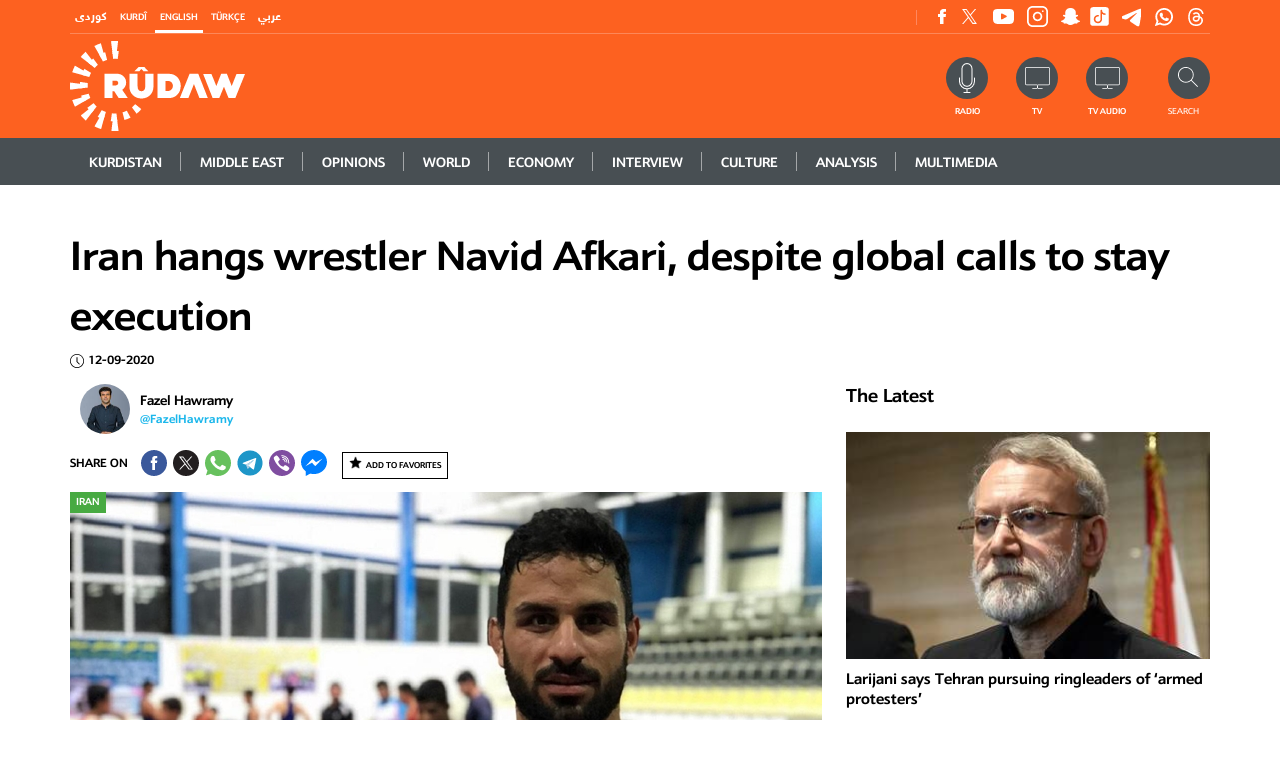

--- FILE ---
content_type: text/html; charset=utf-8
request_url: https://www.rudaw.net/english/middleeast/iran/120920201
body_size: 26464
content:
<!DOCTYPE html>
<html lang="en">
<head>
    <meta http-equiv="Content-Type" content="text/html; charset=utf-8" />
    <meta http-equiv="content-language" content="en" />
    



    <meta http-equiv="X-UA-Compatible" content="IE=edge" />
    <link rel="image_src" href="" />
    <link rel="shortcut icon" type="image/x-icon" href="/images/favicon.ico" />
            <link rel="amphtml" href="https://www.rudaw.net/english/middleeast/iran/120920201-amp" />


    


    <link rel="stylesheet" href="/styles/css?v=0sLQT8lgYM_zuy9UG1pGivOag6m3JhcsCYIpYkiFtaY1" type="text/css" rel="preload" as="style" />


    <!--- Responsive Stuff -->
    <link rel="apple-touch-icon" href="images/mobileicon.png" />
    <meta name="HandheldFriendly" content="True" />
    <meta name="MobileOptimized" content="1100" />
    <meta name="viewport" content="user-scalable=no, width=device-width, initial-scale=1.0, maximum-scale=1.0" />
    <!-- HTML5 Shim and Respond.js IE8 support of HTML5 elements and media queries -->
    <!--[if lt IE 9]>
    <script src="https://oss.maxcdn.com/html5shiv/3.7.2/html5shiv.min.js"></script>
    <script src="https://oss.maxcdn.com/respond/1.4.2/respond.min.js"></script>
    <![endif]-->



    <link rel="image_src" href="https://www.rudaw.net/s3/rudaw.net/ContentFiles/535991Image1.jpg?mode=crop&quality=70&rand=1&scale=both&w=752&h=472&version=3872929" /><link media="screen" href="https://www.rudaw.net/s3/rudaw.net/ContentFiles/535991Image1.jpg?mode=crop&quality=70&rand=1&scale=both&w=752&h=472&version=3872929" /><meta property="og:site_name" content="rudaw.net" /><meta property="fb:app_id" content="851760564913221" /><meta property="fb:admins" content="" /><meta property="fb:pages" content="363835820378894" /><meta property="og:type" content="article" /><meta property="og:title" content="Iran hangs wrestler Navid Afkari, despite global calls to stay execution" /><meta property="og:description" content="Rudaw is a broadcast and digital news network based in the Kurdistan Region of Iraq, publishing in English, Kurdish, Arabic, and Turkish." /><meta property="og:image" content="https://www.rudaw.net/s3/rudaw.net/ContentFiles/535991Image1.jpg?mode=crop&quality=70&rand=1&scale=both&w=752&h=472&version=3872929" /><meta property="og:url" content="https://www.rudaw.net/english/middleeast/iran/120920201" /><meta property="og:archived" content="True" /><meta name="title" content="Iran hangs wrestler Navid Afkari, despite global... | Rudaw.net" /><meta name="keywords" content="Rudaw is a broadcast and digital news network based in the Kurdistan Region of Iraq, publishing in English, Kurdish, Arabic, and Turkish." /><meta name="description" content="Rudaw is a broadcast and digital news network based in the Kurdistan Region of Iraq, publishing in English, Kurdish, Arabic, and Turkish." /><meta name="twitter:card" content="summary_large_image"><meta name="twitter:site" content="@" /><meta name="twitter:title" content="Iran hangs wrestler Navid Afkari, despite global calls to stay execution" /><meta name="twitter:description" content="Rudaw is a broadcast and digital news network based in the Kurdistan Region of Iraq, publishing in English, Kurdish, Arabic, and Turkish." /><meta name="twitter:image" content="https://www.rudaw.net/s3/rudaw.net/ContentFiles/535991Image1.jpg?mode=crop&quality=70&rand=1&scale=both&w=752&h=472&version=3872929" /><title>Iran hangs wrestler Navid Afkari, despite global... | Rudaw.net</title>    <meta property="og:image:width" content="486" /><meta property="og:image:height" content="286" />
    <meta property="fb:pages" content="363835820378894" />

    

    

            <!-- google analytics script -->
            <script>
                (function (i, s, o, g, r, a, m) {
                    i['GoogleAnalyticsObject'] = r; i[r] = i[r] || function () {
                        (i[r].q = i[r].q || []).push(arguments)
                    }, i[r].l = 1 * new Date(); a = s.createElement(o),
                        m = s.getElementsByTagName(o)[0]; a.async = 1; a.src = g; m.parentNode.insertBefore(a, m)
                })(window, document, 'script', '//www.google-analytics.com/analytics.js', 'ga');

                ga('create', 'UA-37301387-1', 'rudaw.net');
                ga('require', 'displayfeatures');
                ga('send', 'pageview');
            </script>
            <!-- Google tag (gtag.js) -->
            <script async=async src="https://www.googletagmanager.com/gtag/js?id=G-5H757Y1N1C"></script>
            <script>window.dataLayer = window.dataLayer || []; function gtag() { dataLayer.push(arguments); } gtag('js', new Date()); gtag('config', 'G-5H757Y1N1C');</script>





    <script data-ad-client="ca-pub-8956484621111349" async=async src="https://pagead2.googlesyndication.com/pagead/js/adsbygoogle.js">
    </script>


    <!-- Google Tag Manager -->
    <script>
        (function (w, d, s, l, i) {
            w[l] = w[l] || []; w[l].push({
                'gtm.start':
                    new Date().getTime(), event: 'gtm.js'
            }); var f = d.getElementsByTagName(s)[0],
                j = d.createElement(s), dl = l != 'dataLayer' ? '&l=' + l : ''; j.async = true; j.src =
                    'https://www.googletagmanager.com/gtm.js?id=' + i + dl; f.parentNode.insertBefore(j, f);
        })(window, document, 'script', 'dataLayer', 'GTM-PMTC84X');
    </script>
    <!-- End Google Tag Manager -->
    <!-- Google Tag Manager (noscript) -->
    <noscript>
        <iframe src="https://www.googletagmanager.com/ns.html?id=GTM-PMTC84X"
                height="0" width="0" style="display:none;visibility:hidden"></iframe>
    </noscript>
    <!-- End Google Tag Manager (noscript) -->
    <!-- Clarity tracking code for https://www.rudaw.net/ -->
    <script>
        (function (c, l, a, r, i, t, y) { c[a] = c[a] || function () { (c[a].q = c[a].q || []).push(arguments) }; t = l.createElement(r); t.async = 1; t.src = "https://www.clarity.ms/tag/" + i; y = l.getElementsByTagName(r)[0]; y.parentNode.insertBefore(t, y); })(window, document, "clarity", "script", "5661tganin");
    </script>

    <meta name="facebook-domain-verification" content="3i0byre3xr58jam7lka3jjv9hnpnep" />

<style>
    .selectionShareable a {
    font-weight: bold;
}
</style>
<meta name="google-adsense-account" content="ca-pub-4700815393755493">


</head>
<script src="/bundles/jquery?v=fmXCw8kSt9AeIEHAp-2nCW_-lPtxCBRAHPceQDO01w41"></script>

<body>

    <div class="shareImage" style="display:none;">
                <img src="https://www.rudaw.net/s3/rudaw.net/ContentFiles/535991Image1.jpg?mode=crop&amp;quality=70&amp;rand=1&amp;scale=both&amp;w=752&amp;h=472&amp;version=3872929" alt='' title='' class="img-fluid">


    </div>

    <input name="__RequestVerificationToken" type="hidden" value="_ZB-ObEcaIXmV4zIwNnZJJSowFpF0Yw5Rlcvld44nRw5dkzyMtNsHJya7CBr_ELCCZP0Gi3zMDEfPjCSm_rG-zF9xVM1" />    <input type="hidden" id="hfCMSPageId" value="0"/>
    <input type="hidden" id="hfCMSLangID" value="0" />
<!-- //SKWIDSite -->


    <!--[if lte IE 9]>
        <p class="browserupgrade">You are using an <strong>outdated</strong> browser. Please <a href="https://browsehappy.com/">upgrade your browser</a> to improve your experience and security.</p>
        <![endif]-->





    

 


    

    


<div id="divBreaking" style="display:none;">
    <div id="divBreakingSub" class="section section--breaking" style="display:block;">
        <div class="container">
            <div class="section--breaking-inner">
                <h3 class="section__subtitle section__subtitle--breaking">
                    
                    &nbsp;
                </h3>
                <h2 class="section__title section__title--empty">
                    <a title="Breaking News" href="javascript:;" id="aBreakingNewsTitle">
                    </a>
                </h2>
                <div class="breaking__close" id="aCloseBN"></div>
            </div>
        </div>
    </div>
</div>
<script>
        $(document).ready(function () {
           checkBreakingNews()
        })

    function checkBreakingNews() {
        if (!$("#divBreaking").is(":visible")) {
                       

        }
    }

        function failureBN(jqXHR, textStatus) {
            $("#divBreaking").hide();
            $("#divBreakingSub").hide();
            checkBreakingNews();
        }


        function successBN(data) {

            var myJSON = data;

            if (myJSON.Status == "1") {
                if (myJSON.Data.Article != null) {
                    if (readCookie("BN-" + myJSON.Data.Article.ID) == null) {

                        $("#aBreakingNewsTitle").text(myJSON.Data.Article.Title);
                        $("#aBreakingNewsTitle").attr("href", myJSON.Data.Article.Link);
                        $("#aCloseBN").click(function () {
                            closeBN(myJSON.Data.Article.ID);
                        })

                        if (myJSON.Data.Article.Position.includes("2")) {
                            $("#divBreaking").addClass("breaking breaking--bottom");
                        } else {
                            $("#divBreaking").removeClass("breaking breaking--bottom");
                        }

                        $("#divBreaking").show();

                        $("#divBreakingSub").show();
                    } else {

                        $("#divBreaking").hide();
                        $("#divBreakingSub").hide();
                    }
                } else {
                    $("#divBreaking").hide();
                    $("#divBreakingSub").hide();
                }
            } else {
                $("#divBreaking").hide();
                $("#divBreakingSub").hide();
            }


            setTimeout(function () {
                checkBreakingNews();
            }, 60000)

        }

        function closeBN(id) {


            createCookie("BN-" + id, "1", 1);

            $("#divBreaking").hide();
            $("#divBreakingSub").hide();
            checkBreakingNews();



        }


        function createCookie(name, value, days) {
            var expires;

            if (days) {
                var date = new Date();
                date.setTime(date.getTime() + (days * 24 * 60 * 60 * 1000));
                expires = "; expires=" + date.toGMTString();
            } else {
                expires = "";
            }
            document.cookie = encodeURIComponent(name) + "=" + encodeURIComponent(value) + expires + "; path=/";
        }

        function readCookie(name) {
            var nameEQ = encodeURIComponent(name) + "=";
            var ca = document.cookie.split(';');
            for (var i = 0; i < ca.length; i++) {
                var c = ca[i];
                while (c.charAt(0) === ' ')
                    c = c.substring(1, c.length);
                if (c.indexOf(nameEQ) === 0)
                    return decodeURIComponent(c.substring(nameEQ.length, c.length));
            }
            return null;
        }

        function eraseCookie(name) {
            createCookie(name, "", -1);
        }

</script>


    <header class="">


        <div class="content">
            <div class="header__search" id="DivSearch">
                <div class="container">
                    <div class="header__search-form">
                        <form action="" class="">
                            <div class="header__search-cont">
                                
<div id="pnlAutoSuggestSearch" class="innerSearch" onkeypress="javascript: return MVC_FireDefaultButton(event, 'AutoSuggestSearch_ancSearch')">
    <div class="headerSearch">
        <div class="floatRight">
            <input id="txtAdvancedSearch" placeholder="Search" resultslimit="5" lang="0" startfromnodeid="1" autocomplete="off" type="text">
            <a title="" onclick="return TriggerSearchProcess('https://www.rudaw.net/english/search-results');" id="AutoSuggestSearch_ancSearch" class="fa fa-search" href="#"></a>
        </div>
        <div class="clearBoth"></div>
        <div class="validatorHolder">
            <span id="spanSearchError" class="errorRecord" style="display:none">3 letters minimum required</span>
        </div>
    </div>
</div>
<script type="text/javascript">
    $(document).ready(function () { InitializeAutoSuggestSearch(); });
</script>

                            </div>
                        </form>
                    </div>
                </div>
            </div>
            
<div class="header__top">
	<div class="container">
		<div class="header__top-cont">

			<script>
                $(document).ready(function () {
                    $('#langenglish').addClass('active')
                })

			</script>
			<div class="headerTopFirst">
				
				<div class="header__top-lang">
					<ul class="header__top-langswitcher clear-style">
						<li id="langsorani" class="header__top-langswitcher-item">
							<a title="كوردى" href="/sorani" class="u u--white-thin fast">كوردى</a>
						</li>
						<li id="langkurmanci" class="header__top-langswitcher-item">
							<a title="Kurdî" href="/kurmanci" class="u u--white-thin fast">Kurdî</a>
						</li>
						<li id="langenglish" class="header__top-langswitcher-item">
							<a title="English" href="/english" class="u u--white-thin fast">English</a>
						</li>
						<li id="langturkish" class="header__top-langswitcher-item">
							<a title="Türkçe" href="/turkish" class="u u--white-thin fast">Türkçe</a>
						</li>
						<li id="langarabic" class="header__top-langswitcher-item">
							<a title="عربي" href="/arabic" class="u u--white-thin fast">عربي</a>
						</li>
					</ul>
				</div>
				<div class="header__top-follow">
                    <ul class="clear-style header__top-social">
						 
						<li class="header__top-social-item">
							<a title="Facebook" href="https://www.facebook.com/RudawEnglish" target="_blank" class="header__top-social-link header__top-social-link--facebook">
								Facebook
							</a>
						</li>
						<li class="header__top-social-item">
							<a title="Twitter" href="https://twitter.com/RudawEnglish" target="_blank" class="header__top-social-link header__top-social-link--twitter">
								Twitter
							</a>
						</li>
						<li class="header__top-social-item">
							<a  title="Youtube" href="https://www.youtube.com/channel/UCgpfoWnAUbz-z0A7XRhYtNw" target="_blank" class="header__top-social-link header__top-social-link--youtube">
								Youtube
							</a>
						</li>
						<li class="header__top-social-item">
							<a title="Instagram" href="https://www.instagram.com/rudaw/?hl=en" target="_blank" class="header__top-social-link header__top-social-link--instagram">
								Instagram
							</a>
						</li>
						<li class="header__top-social-item">
							<a title="Snapchat" href="https://www.snapchat.com/add/rudawmedia"  target="_blank" class="header__top-social-link header__top-social-link--snapchat">
								Snapchat
							</a>
						</li><li class="header__top-social-item">
							<a title="TikTok" href="https://www.tiktok.com/@rudaw.official"  target="_blank" class="header__top-social-link header__top-social-link--tiktok">
								Snapchat
							</a>
						</li>
						<li class="header__top-social-item">
							<a title="Telegram" href="https://t.me/rudawdigital"  target="_blank" class="header__top-social-link header__top-social-link--telegram">
								Snapchat
							</a>
						</li>
												<li class="header__top-social-item">
							<a title="Whatsapp" href="https://www.whatsapp.com/channel/0029Va25BdPATRSvzjTc5D01"  target="_blank" class="header__top-social-link header__top-social-link--whatsapp">
								Snapchat
							</a>
						</li>
                        <li class="header__top-social-item">
							<a title="Threads" href="https://www.threads.net/@rudaw"  target="_blank" class="header__top-social-link header__top-social-link--threads">
								Snapchat
							</a>
						</li>
					</ul>
					 
				</div>
				<div class="header__top-account">
					
				</div>
				<div class="clearBoth"></div>
			</div>
			<div class="headerTopBottom">
				<div class="header__main-logo">
					<a title="Rudaw"  href="https://www.rudaw.net/english" class="">
						<img src="/images/logo.svg" width="90" alt="Rudaw" title="Rudaw" class="englishLogo">
						<img src="/images/arabic-logo.png" alt="Rudaw"  title="Rudaw" class="soraniLogo">
					</a>
				</div>
				<div class="actionsShareMain">
					<div class="header__top-search">
						<form action="">
							<a title="Search" onclick="OpenSearch()" class="header__top-search-cta">
								<img src="/images/ico-header-search.svg" width="16" alt="Search" title="Search">
							
							</a>
							<span class="u u--white-thin fast">Search</span>
							<div class="header__top-search-cont">
								<input type="text" class="header__top-search-input">
								<button class="header__top-search-button">Search</button>
							</div>
						</form>
					</div>
					<div class="header__top-action">
						<a title="Radio" href="https://www.rudaw.net/english/onair/radio/live" class="header__top-action-radio">
							<span class="u u--white-thin fast">Radio</span>
						</a>
                        <a title="TV" href="https://www.rudaw.net/english/onair/tv/live" class="header__top-action-tv">
                            <span class="u u--white-thin fast">TV</span>
                        </a>
                        <a title="TV Audio" href="https://www.rudaw.net/english/onair/tv/live?audio=1" class="header__top-action-tv">
                            <span class="u u--white-thin fast">TV Audio</span>
                        </a>
						
					</div>
				</div>
				<div class="clearBoth"></div>
				
			
			</div>
			


		</div>
	</div>
</div>
            <div class="header__main">
                <div class="stickyHeader">
                    <div class="container">
                        <div class="header__main-inner">
                            <div class="header__main-logo">
                                <a title="Rudaw" href="https://www.rudaw.net/english" class="">
                                    <img src="/images/logo.svg" width="90" alt="Rudaw" title="Rudaw" class="englishLogo" />
                                    <img src="/images/arabic-logo.png" alt="Rudaw" class="soraniLogo" title="Rudaw" />
                                </a>
                            </div>
                            


	<a title="Menu" href="javascript:;" class="mobileMenuToggle"></a>
	<ul class="header__main-menu clear-style">
			<li class="header__main-menu-item l ">


				<a title="Kurdistan" href="https://www.rudaw.net/english/kurdistan" class="header__main-menu-link u u--white-thick fast ">
					Kurdistan
				</a>
				</li>
			<li class="header__main-menu-item l ">


				<a title="Middle&amp;nbsp;East" href="https://www.rudaw.net/english/middleeast" class="header__main-menu-link u u--white-thick fast ">
					Middle&nbsp;East
				</a>
				</li>
			<li class="header__main-menu-item l ">


				<a title="Opinions" href="https://www.rudaw.net/english/opinion" class="header__main-menu-link u u--white-thick fast ">
					Opinions
				</a>
				</li>
			<li class="header__main-menu-item l ">


				<a title="World" href="https://www.rudaw.net/english/world" class="header__main-menu-link u u--white-thick fast ">
					World
				</a>
				</li>
			<li class="header__main-menu-item l ">


				<a title="ECONOMY" href="https://www.rudaw.net/english/business" class="header__main-menu-link u u--white-thick fast ">
					ECONOMY
				</a>
				</li>
			<li class="header__main-menu-item l ">


				<a title="Interview" href="https://www.rudaw.net/english/interview" class="header__main-menu-link u u--white-thick fast ">
					Interview
				</a>
				</li>
			<li class="header__main-menu-item l ">


				<a title="Culture" href="https://www.rudaw.net/english/culture" class="header__main-menu-link u u--white-thick fast ">
					Culture
				</a>
				</li>
			<li class="header__main-menu-item l ">


				<a title="Analysis" href="https://www.rudaw.net/english/analysis" class="header__main-menu-link u u--white-thick fast ">
					Analysis
				</a>
				</li>
			<li class="header__main-menu-item l ">


				<a title="Multimedia" href="https://www.rudaw.net/english/multimedia" class="header__main-menu-link u u--white-thick fast ">
					Multimedia
				</a>
				</li>
	</ul>
<div>

     <style>
 .article__tag--kurdistan,.main__atf-cat--kurdistan {
     background: #cfa22b !important;}

 .kurdistan .btn, .btn--kurdistan{
     color: #cfa22b;     border-color: #cfa22b;}

 .kurdistan .btn:hover, .btn--kurdistan:hover{
     color: #fff;     background: #cfa22b;}
 .header__submenu--kurdistan {
     background: #cfa22b;
}
 .header__submenu--kurdistan .active {
     background: #cfa22b;
}
 .kurdistan .section__title {
     color: #cfa22b;
}
 .kurdistan .section__title span:after ,.kurdistan .section__sidebar-title--article:after{
     background: #cfa22b;
}



 .article__tag--middleeast,.main__atf-cat--middleeast {
     background: #47aa42 !important;}

 .middleeast .btn, .btn--middleeast{
     color: #47aa42;     border-color: #47aa42;}

 .middleeast .btn:hover, .btn--middleeast:hover{
     color: #fff;     background: #47aa42;}
 .header__submenu--middleeast {
     background: #47aa42;
}
 .header__submenu--middleeast .active {
     background: #4d9039;
}
 .middleeast .section__title {
     color: #4d9039;
}
 .middleeast .section__title span:after ,.middleeast .section__sidebar-title--article:after{
     background: #4d9039;
}



 .article__tag--opinion,.main__atf-cat--opinion {
     background: #359180 !important;}

 .opinion .btn, .btn--opinion{
     color: #359180;     border-color: #359180;}

 .opinion .btn:hover, .btn--opinion:hover{
     color: #fff;     background: #359180;}
 .header__submenu--opinion {
     background: #359180;
}
 .header__submenu--opinion .active {
     background: #359180;
}
 .opinion .section__title {
     color: #359180;
}
 .opinion .section__title span:after ,.opinion .section__sidebar-title--article:after{
     background: #359180;
}



 .article__tag--world,.main__atf-cat--world {
     background: #0068b3 !important;}

 .world .btn, .btn--world{
     color: #0068b3;     border-color: #0068b3;}

 .world .btn:hover, .btn--world:hover{
     color: #fff;     background: #0068b3;}
 .header__submenu--world {
     background: #0068b3;
}
 .header__submenu--world .active {
     background: #0068b3;
}
 .world .section__title {
     color: #0068b3;
}
 .world .section__title span:after ,.world .section__sidebar-title--article:after{
     background: #0068b3;
}



 .article__tag--business,.main__atf-cat--business {
     background: #0397d6 !important;}

 .business .btn, .btn--business{
     color: #0397d6;     border-color: #0397d6;}

 .business .btn:hover, .btn--business:hover{
     color: #fff;     background: #0397d6;}
 .header__submenu--business {
     background: #0397d6;
}
 .header__submenu--business .active {
     background: #0397d6;
}
 .business .section__title {
     color: #0397d6;
}
 .business .section__title span:after ,.business .section__sidebar-title--article:after{
     background: #0397d6;
}



 .article__tag--interview,.main__atf-cat--interview {
     background: #1f6184 !important;}

 .interview .btn, .btn--interview{
     color: #1f6184;     border-color: #1f6184;}

 .interview .btn:hover, .btn--interview:hover{
     color: #fff;     background: #1f6184;}
 .header__submenu--interview {
     background: #1f6184;
}
 .header__submenu--interview .active {
     background: #1f6184;
}
 .interview .section__title {
     color: #1f6184;
}
 .interview .section__title span:after ,.interview .section__sidebar-title--article:after{
     background: #1f6184;
}



 .article__tag--cultureArt,.main__atf-cat--cultureArt {
     background: #b8b197 !important;}

 .cultureArt .btn, .btn--cultureArt{
     color: #b8b197;     border-color: #b8b197;}

 .cultureArt .btn:hover, .btn--cultureArt:hover{
     color: #fff;     background: #b8b197;}
 .header__submenu--cultureArt {
     background: #b8b197;
}
 .header__submenu--cultureArt .active {
     background: #6F6B5C;
}
 .cultureArt .section__title {
     color: #6F6B5C;
}
 .cultureArt .section__title span:after ,.cultureArt .section__sidebar-title--article:after{
     background: #6F6B5C;
}



 .article__tag--Business,.main__atf-cat--Business {
     background: #2a3f62 !important;}

 .Business .btn, .btn--Business{
     color: #2a3f62;     border-color: #2a3f62;}

 .Business .btn:hover, .btn--Business:hover{
     color: #fff;     background: #2a3f62;}
 .header__submenu--Business {
     background: #2a3f62;
}
 .header__submenu--Business .active {
     background: #2a3f62;
}
 .Business .section__title {
     color: #2a3f62;
}
 .Business .section__title span:after ,.Business .section__sidebar-title--article:after{
     background: #2a3f62;
}



 .article__tag--multimedia,.main__atf-cat--multimedia {
     background: #c82d91 !important;}

 .multimedia .btn, .btn--multimedia{
     color: #c82d91;     border-color: #c82d91;}

 .multimedia .btn:hover, .btn--multimedia:hover{
     color: #fff;     background: #c82d91;}
 .header__submenu--multimedia {
     background: #c82d91;
}
 .header__submenu--multimedia .active {
     background: #a10f6d;
}
 .multimedia .section__title {
     color: #a10f6d;
}
 .multimedia .section__title span:after ,.multimedia .section__sidebar-title--article:after{
     background: #a10f6d;
}


</style> 


</div>

 
                        </div>
                    </div>
                </div>
            </div>

            


        </div>
    </header>
    <div class="headerHeight"></div>




    


    



                        <div id="page" class="inner-page newsDetailsMain">
                            <div class="newsSubMenu"> 
</div>


                            <div class="content">
                                <div class="section section--article-main">
                                    <div class="container">
                                        <h1 class="article-main__title">
                                            Iran hangs wrestler Navid Afkari, despite global calls to stay execution
                                        </h1>

                                        <div class="article-main__interact">
                                            <span class="date">
                                                12-09-2020
                                            </span>


                                            
                                        </div>

                                        <div class="row">
                                            <main class="article-main__content col-md-8">
                                                <div class="article-main__meta">
                                                            <div class="article-main__author">
                                                                    <div class="article-main__author-img">
                                                                        <a title="Fazel Hawramy" href="https://www.rudaw.net/english/reporters/fazelhawramy">
                                                                            <img src="https://www.rudaw.net/s3/rudaw.net/ContentFiles/68152Small%20Image.jpg?mode=crop&amp;quality=70&amp;rand=1&amp;scale=both&amp;w=166&amp;h=166&amp;version=2807297" alt="Fazel Hawramy" title="Fazel Hawramy">
                                                                        </a>
                                                                    </div>

                                                                <div class="article-main__author-name">
                                                                    <span class="name">
                                                                        <a title="Fazel Hawramy" href="https://www.rudaw.net/english/reporters/fazelhawramy">
                                                                            Fazel Hawramy
                                                                        </a>
                                                                    </span>
                                                                        <span class="user" style="text-align: left; direction: ltr;">
                                                                            <a title="@FazelHawramy" href="http://www.twitter.com/FazelHawramy" target="_blank">@FazelHawramy</a>
                                                                        </span>
                                                                </div>
                                                            </div>

                                                    <div class="article-main__info">
                                                        <div class="article-main__share">
                                                            


<ul class="clear-style article-main__share-cont">
    <li class="article-main__share-item">
        <span> SHARE ON</span>
    </li>
    <li class="article-main__share-item">
        <a title="Share on FB" onclick="shareFB('https%3a%2f%2fwww.rudaw.net%2fenglish%2fmiddleeast%2firan%2f120920201')" href="javascript:;" class="article-main__share-link article-main__share-link--facebook">
          Share on  Facebook
        </a>
    </li>
    <li class="article-main__share-item">
        <a title="Share on Twitter" onclick="shareTW2('Iran+hangs+wrestler+Navid+Afkari%2c+despite+global+calls+to+stay+execution','https%3a%2f%2fwww.rudaw.net%2fenglish%2fmiddleeast%2firan%2f120920201')" href="javascript:;" class="article-main__share-link article-main__share-link--twitter">
            Share on Twitter
        </a>
    </li>
    <li class="article-main__share-item">
        <a title="Share on Whatsapp" href="https://api.whatsapp.com/send?phone=&text=Iran+hangs+wrestler+Navid+Afkari%2c+despite+global+calls+to+stay+execution https%3a%2f%2fwww.rudaw.net%2fenglish%2fmiddleeast%2firan%2f120920201" target="_blank" class="article-main__share-link article-main__share-link--whatsapp">
            Share on Whatsapp
        </a>
    </li>


    <li class="article-main__share-item">
        <a title="Share on Telegram" href="https://telegram.me/share/url?url=https%3a%2f%2fwww.rudaw.net%2fenglish%2fmiddleeast%2firan%2f120920201&text=Iran+hangs+wrestler+Navid+Afkari%2c+despite+global+calls+to+stay+execution" target="_blank" class="article-main__share-link article-main__share-link--telegram">
            Share on Telegram
        </a>
    </li>


    <li class="article-main__share-item">
        <a title="Share on Viber" href="viber://forward?text=Iran+hangs+wrestler+Navid+Afkari%2c+despite+global+calls+to+stay+execution https%3a%2f%2fwww.rudaw.net%2fenglish%2fmiddleeast%2firan%2f120920201" target="_blank" class="article-main__share-link article-main__share-link--viber">
            Share on Viber
        </a>
    </li>


    <li class="article-main__share-item">
        <a title="Share on Messenger" href="javascript:;" onclick="shareMessenger('https%3a%2f%2fwww.rudaw.net%2fenglish%2fmiddleeast%2firan%2f120920201','851760564913221','https%3a%2f%2fwww.facebook.com%2fRudaw.net')  " target="_blank" class="article-main__share-link article-main__share-link--messenger">
            Share on Messenger
        </a>
    </li>
</ul>
                                                            <div class="floatRight">
                                                                



                                                                <div class="btn-container">
                                                                    <div id="divFav">
                                                                                <a title="Add To Favorites" href="javascript:;" onclick="AddToFavorites(535991,'Article')" class="link favButton">Add To Favorites</a> 
                                                                    </div>
                                                                    <div id="divajaxLoaderFav" class="ajaxLoaderOverLay"></div>
                                                                    <div class="errorSmall" id="divErrorFav">
                                                                        <span>Error occured during this request! Please try again later.</span>
                                                                    </div>
                                                                </div>
                                                            </div>
                                                        </div>
                                                    </div>
                                                </div>




                                                            <div class="article-main__img-container">





                                                                <div class="article-main__img-holder article-main__img-holder--video img-container " id="divVideo">



                                                                    <div class="owl-carousel owl-theme">
                                                                            <div class="imageMainParent">
                                                                                <span class="article__tag article__tag--middleeast">
                                                                                    <a title="Iran" href="https://www.rudaw.net/english/middleeast/iran" class="article__tag-link">Iran</a>
                                                                                </span>
                                                                                <a title="Iran announced that it executed 27-year-old Navid Afkari on September 12, 2020. Photo: social media" href="https://www.rudaw.net/s3/rudaw.net/ContentFiles/535991Image1.jpg?version=3872929" data-fancybox="images">
                                                                                    <img src="https://www.rudaw.net/s3/rudaw.net/ContentFiles/535991Image1.jpg?mode=crop&amp;quality=100&amp;rand=1&amp;scale=both&amp;w=752&amp;h=472&amp;version=3872929" alt="Iran announced that it executed 27-year-old Navid Afkari on September 12, 2020. Photo: social media" title="Iran announced that it executed 27-year-old Navid Afkari on September 12, 2020. Photo: social media" />
                                                                                </a>
                                                                                    <div class="article-main__img-desc">
                                                                                        <h5 class="article-main__img-title">
                                                                                            Iran announced that it executed 27-year-old Navid Afkari on September 12, 2020. Photo: social media
                                                                                        </h5>
                                                                                    </div>
                                                                            </div>
                                                                    </div>


                                                                </div>
                                                            </div>




                                                <div class="articleContent">




                                                    <div class="relatedContainer">


                                                                        <div class="section__sidebar section__sidebar--bg-pattern section__sidebar--right middleeast section__sidebar--article-main">
                                                                            <h4 class="section__sidebar-title--article">
                                                                                <span>Also in Iran</span>
                                                                            </h4>

                                                                                <div class="article article--sidebar">
                                                                                    <h3 class="article__title">
                                                                                        <a title="Iran condemns EU designation of IRGC as ‘terrorist organization’ amid protest crackdown" href="https://www.rudaw.net/english/middleeast/iran/29012026" class="article__link">
                                                                                            Iran condemns EU designation of IRGC as ‘terrorist organization’ amid protest crackdown
                                                                                        </a>
                                                                                    </h3>
                                                                                </div>                                                                                <div class="article article--sidebar">
                                                                                    <h3 class="article__title">
                                                                                        <a title="Germany putting &#39;political pressure&#39; on Iran amid deadly protests" href="https://www.rudaw.net/english/middleeast/iran/15012026" class="article__link">
                                                                                            Germany putting &#39;political pressure&#39; on Iran amid deadly protests
                                                                                        </a>
                                                                                    </h3>
                                                                                </div>                                                                                <div class="article article--sidebar">
                                                                                    <h3 class="article__title">
                                                                                        <a title="Kurdish refugees in Erbil anxiously await news from families amid Iran unrest" href="https://www.rudaw.net/english/middleeast/iran/13012026" class="article__link">
                                                                                            Kurdish refugees in Erbil anxiously await news from families amid Iran unrest
                                                                                        </a>
                                                                                    </h3>
                                                                                </div>                                                                                <div class="article article--sidebar">
                                                                                    <h3 class="article__title">
                                                                                        <a title="Tehran says channel with Washington ‘open’ as US weighs response to Iran protests" href="https://www.rudaw.net/english/middleeast/iran/12012026" class="article__link">
                                                                                            Tehran says channel with Washington ‘open’ as US weighs response to Iran protests
                                                                                        </a>
                                                                                    </h3>
                                                                                </div>
                                                                        </div>


                                                    </div>



 <rudaw-tts-player language="en" auth="702932926855c6f9e01c3159fea1d9be38787efca171e3285038bba32398c046" content="ERBIL, Kurdistan Region – Iranian authorities have said that they executed Navid Afkari, a wrestler whose plight caught the world&#39;s attention, several days after he was tortured and kept in solitary confinement. “The retribution in kind (qesas) of Navid Afkari charged with murder was carried out…at the insistence of the family of the deceased this morning,” the head of Fars province judiciary was quoted as saying by the Islamic Revolutionary Guard Corps-affiliated Tasnim News . According to Amnesty International , the last time anyone had heard from Afkari was on September 6, when he made a brief phone call to his family and told them he was being kept in the city of Shiraz&#39;s notorious Adelabad prison under “harsh conditions” and “high security” measures. “It pains me to say we didn’t do enough to save ,&quot; Iranian-American Hollywood actress Nazanin Boniadi, who campaigned on Afkari’s behalf wrote on Twitter . &quot;Our job must now be to hold the Islamic Republic authorities accountable for this travesty of justice. I am devastated for his mother who pleaded for our help. I’m so sorry that we couldn’t save Navid.” The 27-year-old was detained on September 17, 2018, one month after widespread anti-government protest, and charged with killing of an employee of the state-run Water and Sewage Department in Shiraz. Afkari was handed two death sentences by Branch One of Shiraz&#39; criminal court; one for qesas , and another for moharebeh (enmity against god). The ruling was later upheld by Branch 35 of Iran&#39;s Supreme Court. Two of Afkari’s brothers, Vahid and and Habib, were also sentenced to 56 years, six months and 24 years and three months in prison plus 74 lashes each for the same offence. The three faced a “grossly unfair” trial, according to Amnesty, with the brothers saying that the confessions used to convict them in court were extracted under torture. Two days after the three brothers were taken to undisclosed locations on September 3 and held incommunicado, state-run TV aired a special report that sought to convince the public of the brothers&#39; guilt over the murder. The program contained confessions to the crime from Navid Afkari, which the Human Rights Activists News Agency (HRANA) , an authoritative body that monitor human rights abuses in Iran, believes were extracted under torture. Their parents recently pleaded with head of the judiciary Ebrahim Raisi to order an examination of their sons, to establish whether or not injury to Vahid and Habib from a recent transfer to Adelabad prison were sustained through beatings and wider mistreatment. However, no such investigation was launched by the judiciary authorities. Extracting confessions under duress is commonly used by Iranian authorities to establish guilt.Between 2009 and 2019, Iranian state media broadcast forced confessions from least 355 individuals, according to a report published in June by Justice4Iran , a London-based human rights organization monitoring abuses in the country. In recent weeks, several sport and human rights bodies have called on Iran to stop Navid&#39;s execution, but to no avail. The World Players Association, a leading voice of organized players in the governance of world sport, called on Iran to stay the execution. The association also asked the International Olympic Committee to threaten Iran with expulsion if it was to enact the death sentence. &quot;Our hearts are broken. Islamic Republic murdered , an innocent man for the crime of protesting,&quot; Iranian human rights activist Masih Alinejad said on Twitter after news of his execution. &quot;When I talked to his mother, she had hope the world could save his son. He was a wrestler. Our demand is for the world to ban Islamic Republic from international sports.&quot; Sporting world reacts US Secretary of State Mike Pompeo condemned the execution as a “vicious and cruel act.” “It is an outrageous assault on human dignity, even by the despicable standards of this region. The voices of the Iranian people will not be silent,” he tweeted . The sporting world, which rallied to ask Iran to stay Navid Afkari’s execution, is reeling from the news. The International Olympic Committee (IOC) said it was “shocked” Iran had carried out the exeuction. IOC President Thomas Bach had written appeals for mercy to Iran’s Ayatollah Ali Khamenei and President Hassan Rouhani. “It is deeply upsetting that the pleas of athletes from around the world and all the behind-the-scenes work of the IOC, together with the NOC [National Olympic Committee] of Iran, United World Wrestling and the National Iranian Wrestling Federation, did not achieve our goal,” read an IOC statement on Saturday. The World Players Association, a union representing 85,000 athletes, said reports of Afkari’s execution were “heartbreaking.” The union is “determined to ensure Navid did not lose his life in vain,” said executive director Brendan Schwab . UNI Global Union, a trade union representing 20 million workers, said news of Afkari’s execution was “horrific.” “As a popular &amp; well-known athlete, Navid was targeted by the Iranian regime for taking part in anti-government protests. UNI, &amp; his supporters around the world, mourn his death,” the union tweeted . In 2019, Iran executed at least 251 people, second only to China, according to Amnesty International. Hadi Ghaemi, executive director of the Center for Human Rights in Iran, warned that &quot;Political executions in Iran are on the rise.&quot; &quot;If we remain silent in face of the injustice we saw against , we will see more state violence against peaceful protestors and more lives will be lost, exasperating Iran’s political repression,&quot; he tweeted . In protests last November, at least 304 people were killed and 7,000 people arrested as authorities used what the United Nations described as &quot; excessive and lethal force.&quot; Updated at 10:19 pm"></rudaw-tts-player>
                                                    <div class="bodyContentMainParent">
                                                        <div class="textResizer">
                                                            <a title="Bigger Font" href="javascript:zoomText(2);" class="btn bigger">A+</a>
                                                            <a title="Smaller Font" href="javascript:zoomText(-2);" class="btn smaller">A-</a>
                                                            

                                                        </div>

                                                        <p>ERBIL, Kurdistan Region &ndash; Iranian authorities have said that they executed Navid Afkari, a wrestler whose plight caught the world's attention, several days after he was tortured and kept in solitary confinement.</p>
<p>&ldquo;The retribution in kind (qesas) of Navid Afkari charged with murder was carried out&hellip;at the insistence of the family of the deceased this morning,&rdquo; the head of Fars province judiciary was quoted as saying by the Islamic Revolutionary Guard Corps-affiliated <span style="text-decoration: underline;"><a href="https://www.tasnimnews.com/fa/news/1399/06/22/2347078/%D8%AD%DA%A9%D9%85-%D9%82%D8%B5%D8%A7%D8%B5-%D9%86%D9%88%DB%8C%D8%AF-%D8%A7%D9%81%DA%A9%D8%A7%D8%B1%DB%8C-%D8%A7%D8%AC%D8%B1%D8%A7-%D8%B4%D8%AF" target="_blank">Tasnim News</a></span>.<br />
<br />
According to<span style="text-decoration: underline;"><a href="https://www.amnesty.org/en/latest/news/2020/09/iran-wrestling-champion-navid-afkari-feared-at-risk-of-imminent-secret-execution/" target="_blank"> Amnesty International</a></span>, the last time anyone had heard from Afkari was on September 6, when he made a brief phone call to his family and told them he was being kept in the city of Shiraz's notorious Adelabad prison under &ldquo;harsh conditions&rdquo; and &ldquo;high security&rdquo; measures.<br />
<br />
</p>
<blockquote class="twitter-tweet">
<p lang="en" dir="ltr"><a href="https://twitter.com/hashtag/BREAKING?src=hash&amp;ref_src=twsrc%5Etfw">#BREAKING</a> - Iranian wrestling champion Navid Afkari may be at risk of imminent secret execution. The int'l community MUST urgently intervene and demand <a href="https://twitter.com/hashtag/Iran?src=hash&amp;ref_src=twsrc%5Etfw">#Iran</a>'s authorities immediately reveal his fate &amp; whereabouts and <a href="https://twitter.com/hashtag/SaveNavid?src=hash&amp;ref_src=twsrc%5Etfw">#SaveNavid</a> from execution.  <a href="https://t.co/TcosW63vCD">https://t.co/TcosW63vCD</a></p>
&mdash; Amnesty International (@amnesty) <a href="https://twitter.com/amnesty/status/1304448025545396229?ref_src=twsrc%5Etfw">September 11, 2020</a></blockquote>
<p>
<script async src="https://platform.twitter.com/widgets.js" charset="utf-8"></script>
<br />
&ldquo;It pains me to say we didn&rsquo;t do enough to save #NavidAfkari," Iranian-American Hollywood actress Nazanin Boniadi, who campaigned on Afkari&rsquo;s behalf wrote on <span style="text-decoration: underline;"><a href="https://twitter.com/NazaninBoniadi/status/1304715540674408448?s=20" target="_blank">Twitter</a></span>. "Our job must now be to hold the Islamic Republic authorities accountable for this travesty of justice. I am devastated for his mother who pleaded for our help. I&rsquo;m so sorry that we couldn&rsquo;t save Navid.&rdquo;<br />
<br />
The 27-year-old was detained on September 17, 2018, one month after widespread anti-government protest, and charged with killing of an employee of the state-run Water and Sewage Department in Shiraz. Afkari was handed two death sentences by Branch One of Shiraz' criminal court; one for <em>qesas</em>, and another for <em>moharebeh</em> (enmity against god). The ruling was later upheld by Branch 35 of Iran's Supreme Court.<br />
<br />
Two of Afkari&rsquo;s brothers, Vahid and and Habib, were also sentenced to 56 years, six months and 24 years and three months in prison plus 74 lashes each for the same offence. The three faced a &ldquo;grossly unfair&rdquo; trial, according to Amnesty, with the brothers saying that the confessions used to convict them in court were extracted under torture.<br />
<br />
Two days after the three brothers were taken to undisclosed locations on September 3 and held incommunicado, state-run TV aired a special report that sought to convince the public of the brothers' guilt over the murder. The program contained confessions to the crime from Navid Afkari, which the<span style="text-decoration: underline;"><a href="https://www.hra-news.org/2020/hranews/a-26493/ " target="_blank"> Human Rights Activists News Agency (HRANA)</a></span>, an authoritative body that monitor human rights abuses in Iran, believes were extracted under torture. <br />
<br />
Their parents recently pleaded with head of the judiciary Ebrahim Raisi to order an examination of their sons, to establish whether or not injury to Vahid and Habib from a recent transfer to Adelabad prison were sustained through beatings and wider mistreatment. However, no such investigation was launched by the judiciary authorities.<br />
<br />
Extracting confessions under duress is commonly used by Iranian authorities to establish guilt.Between 2009 and 2019, Iranian state media broadcast forced confessions from least 355 individuals, according to a report published in June by <span style="text-decoration: underline;"><a href="https://justice4iran.org/15201/" target="_blank">Justice4Iran</a></span>, a London-based human rights organization monitoring abuses in the country. <br />
<br />
In recent weeks, several sport and human rights bodies have called on Iran to stop Navid's execution, but to no avail.<br />
<br />
The <span style="text-decoration: underline;"><a href="https://twitter.com/WorldPlayersUtd/status/1303632896020951040?ref_src=twsrc%5Egoogle%7Ctwcamp%5Eserp%7Ctwgr%5Etweet " target="_blank">World Players Association,</a></span> a leading voice of organized players in the governance of world sport, called on Iran to stay the execution. The association also asked the International Olympic Committee to<span style="text-decoration: underline;"><a href="https://edition.cnn.com/2020/09/09/sport/navid-afkari-wrestler-iran-spt-intl/index.html" target="_blank"> threaten Iran with expulsion</a></span> if it was to enact the death sentence.</p>
<p>"Our hearts are broken. Islamic Republic murdered #NavidAfkari, an innocent man for the crime of protesting," Iranian human rights activist Masih Alinejad said on <span style="text-decoration: underline;"><a href="https://twitter.com/AlinejadMasih/status/1304747660566573056/photo/1" target="_blank">Twitter </a></span>after news of his execution. "When I talked to his mother, she had hope the world could save his son. He was a wrestler. Our demand is for the world to ban Islamic Republic from international sports."<br />
<br />
<strong>Sporting world reacts</strong><br />
<br />
US Secretary of State Mike Pompeo condemned the execution as a &ldquo;vicious and cruel act.&rdquo;<br />
<br />
&ldquo;It is an outrageous assault on human dignity, even by the despicable standards of this region. The voices of the Iranian people will not be silent,&rdquo; he <span style="color: #f79646; text-decoration: underline;"><a href="https://twitter.com/SecPompeo/status/1304859305766780933" target="_blank">tweeted</a></span>.<br />
<br />
The sporting world, which rallied to ask Iran to stay Navid Afkari&rsquo;s execution, is reeling from the news.&nbsp;<br />
<br />
The International Olympic Committee (IOC) said it was &ldquo;shocked&rdquo; Iran had carried out the exeuction. IOC President Thomas Bach had written appeals for mercy to Iran&rsquo;s Ayatollah Ali Khamenei and President Hassan Rouhani. &ldquo;It is deeply upsetting that the pleas of athletes from around the world and all the behind-the-scenes work of the IOC, together with the NOC [National Olympic Committee] of Iran, United World Wrestling and the National Iranian Wrestling Federation, did not achieve our goal,&rdquo; read an <span style="text-decoration: underline; color: #f79646;"><a href="https://www.olympic.org/news/ioc-statement-on-the-execution-of-wrestler-navid-afkari-in-iran" target="_blank">IOC statement</a></span> on Saturday. &nbsp;<br />
<br />
The World Players Association, a union representing 85,000 athletes, said reports of Afkari&rsquo;s execution were &ldquo;heartbreaking.&rdquo; The union is &ldquo;determined to ensure Navid did not lose his life in vain,&rdquo; said <span style="text-decoration: underline; color: #f79646;"><a href="https://twitter.com/BrendanSchwab/status/1304729081825632256" target="_blank">executive director Brendan Schwab</a></span>. &nbsp;<br />
<br />
UNI Global Union, a trade union representing 20 million workers, said news of Afkari&rsquo;s execution was &ldquo;horrific.&rdquo;<br />
<br />
&ldquo;As a popular &amp; well-known athlete, Navid was targeted by the Iranian regime for taking part in anti-government protests. UNI, &amp; his supporters around the world, mourn his death,&rdquo; the union <span style="text-decoration: underline; color: #f79646;"><a href="https://twitter.com/uniglobalunion/status/1304743834119700480" target="_blank">tweeted</a></span>.<br />
<br />
In 2019, Iran <span style="text-decoration: underline; color: #f79646;"><a href="https://www.amnesty.org/download/Documents/ACT5018472020ENGLISH.PDF" target="_blank">executed at least 251</a></span> people, second only to China, according to Amnesty International. <br />
<br />
Hadi Ghaemi, executive director of the Center for Human Rights in Iran, warned that "Political executions in Iran are on the rise."<br />
<br />
"If we remain silent in face of the injustice we saw against #NavidAfkari, we will see more state violence against peaceful protestors and more lives will be lost, exasperating Iran&rsquo;s political repression," he <span style="text-decoration: underline; color: #f79646;"><a href="https://twitter.com/hadighaemi/status/1304800847780511744" target="_blank">tweeted</a></span>. <br />
<br />
In protests last November, at least 304 people were killed and 7,000 people arrested as authorities used what the United Nations described as "<span style="text-decoration: underline; color: #f79646;"><a href="https://www.rudaw.net/english/middleeast/iran/05092020" target="_blank">excessive</a></span> and lethal force." &nbsp;&nbsp;</p>
<div>&nbsp;</div>
<div><em>Updated at 10:19 pm</em></div>


                                                        


<ul class="clear-style article-main__share-cont">
    <li class="article-main__share-item">
        <span> SHARE ON</span>
    </li>
    <li class="article-main__share-item">
        <a title="Share on FB" onclick="shareFB('https%3a%2f%2fwww.rudaw.net%2fenglish%2fmiddleeast%2firan%2f120920201')" href="javascript:;" class="article-main__share-link article-main__share-link--facebook">
          Share on  Facebook
        </a>
    </li>
    <li class="article-main__share-item">
        <a title="Share on Twitter" onclick="shareTW2('Iran+hangs+wrestler+Navid+Afkari%2c+despite+global+calls+to+stay+execution','https%3a%2f%2fwww.rudaw.net%2fenglish%2fmiddleeast%2firan%2f120920201')" href="javascript:;" class="article-main__share-link article-main__share-link--twitter">
            Share on Twitter
        </a>
    </li>
    <li class="article-main__share-item">
        <a title="Share on Whatsapp" href="https://api.whatsapp.com/send?phone=&text=Iran+hangs+wrestler+Navid+Afkari%2c+despite+global+calls+to+stay+execution https%3a%2f%2fwww.rudaw.net%2fenglish%2fmiddleeast%2firan%2f120920201" target="_blank" class="article-main__share-link article-main__share-link--whatsapp">
            Share on Whatsapp
        </a>
    </li>


    <li class="article-main__share-item">
        <a title="Share on Telegram" href="https://telegram.me/share/url?url=https%3a%2f%2fwww.rudaw.net%2fenglish%2fmiddleeast%2firan%2f120920201&text=Iran+hangs+wrestler+Navid+Afkari%2c+despite+global+calls+to+stay+execution" target="_blank" class="article-main__share-link article-main__share-link--telegram">
            Share on Telegram
        </a>
    </li>


    <li class="article-main__share-item">
        <a title="Share on Viber" href="viber://forward?text=Iran+hangs+wrestler+Navid+Afkari%2c+despite+global+calls+to+stay+execution https%3a%2f%2fwww.rudaw.net%2fenglish%2fmiddleeast%2firan%2f120920201" target="_blank" class="article-main__share-link article-main__share-link--viber">
            Share on Viber
        </a>
    </li>


    <li class="article-main__share-item">
        <a title="Share on Messenger" href="javascript:;" onclick="shareMessenger('https%3a%2f%2fwww.rudaw.net%2fenglish%2fmiddleeast%2firan%2f120920201','851760564913221','https%3a%2f%2fwww.facebook.com%2fRudaw.net')  " target="_blank" class="article-main__share-link article-main__share-link--messenger">
            Share on Messenger
        </a>
    </li>
</ul>

                                                    </div>
                                                </div>





                                                <div class="article-main__comment" id="comments">
                                                    <h3 class="article-main__comment-title">
                                                        Comments
                                                    </h3>
                                                    <div class="article-main__comment-cont ajaxLoaderContrainer">

                                                        <p>Rudaw moderates all comments submitted on our website. We welcome comments which are relevant to the article and encourage further discussion about the issues that matter to you. We also welcome constructive criticism about Rudaw.
<br/><br/>
To be approved for publication, however, your comments must meet our community guidelines.
<br/><br/>
We will not tolerate the following: profanity, threats, personal attacks, vulgarity, abuse (such as sexism, racism, homophobia or xenophobia), or commercial or personal promotion.
<br/><br/>
Comments that do not meet our guidelines will be rejected. Comments are not edited – they are either approved or rejected.</p>
                                                        <h3>Post a comment</h3>
                                                        <form action="/api/news/comment?lang=English&ArticleID=535991" method="post"
                                                              id="formComment" class="article-main__comment-form">
                                                            
                                                            <input type="hidden" id="txtArticleID" name="ArticleID" value="535991" />
                                                                    <div class="fullname">
                                                                        <input type="text" id="txtName" placeholder="Full name" name="Name" /><span class="errorForm" id="NameError">Required</span>
                                                                    </div>
                                                                    <div class="email"><input type="text" id="txtEmail" placeholder="Email" name="Email" /><span class="errorForm" id="EmailError">Required</span></div>
                                                                    <div class="clearBoth"></div>


                                                            <div class="comment-text">
                                                                <textarea placeholder="Comment" id="txtComment" cols="30" rows="7" name="Comment" class="article-main__comment-textarea"></textarea>
                                                                <span class="errorForm" id="CommentError">Required</span>
                                                            </div>

                                                            <div class="btn-container">
                                                                <span>
                                                                    &nbsp;
                                                                </span>
                                                                <button class="btn btn--orange">Submit</button>
                                                            </div>
                                                        </form>
                                                        <div id="responseOfComment"></div>
                                                        <div class="ajaxLoaderOverLay" id="commentAjax" style="display:none;"></div>

                                                        <script>
                                                        $("#formComment").submit(function (e) {
                                                            $("#commentAjax").show();
                                                                e.preventDefault();

                                                                var requestArray = $(this).serializeArray();

                                                                var requestObject = {};
                                                                var continueSubmit=true;
                                                                for (var i = 0; i < requestArray.length; i++) {

                                                                    if (requestArray[i]['value'] == "") {
                                                                    $("#" + requestArray[i]['name'] + "Error").show();
                                                                            $("#" + requestArray[i]['name'] + "Error").text('Required')
                                                                        continueSubmit = false;
                                                                    } else {
                                                                        if (requestArray[i]['name'] == "Email") {
                                                                            continueSubmit = validateEmail(requestArray[i]['value']);
                                                                            if (continueSubmit == false) {
                                                                            $("#" + requestArray[i]['name'] + "Error").show();
                                                                            $("#" + requestArray[i]['name'] + "Error").text('Email invalid')
                                                                            }
                                                                        } else {
                                                                        $("#" + requestArray[i]['name'] + "Error").hide();
                                                                        }

                                                                    }
                                                                    requestObject[requestArray[i]['name']] = requestArray[i]['value'];
                                                                }

                                                                if (continueSubmit){
                                                                    var link = $("#formComment").attr("action");

                                                                    AjaxPost(link, requestObject, commentSuccess, commentFailure);

                                                                    function commentSuccess(data) {
                                                                        if (data.Status == "1") {
                                                                    $("#formComment").hide();

                                                                    $("#responseOfComment").html("<span class=\"success\">" + data.Message + "</span>")
                                                                        } else {
                                                                    $("#responseOfComment").html("<span class=\"error\">" + data.Message + "</span>")
                                                                }
                                                                $("#commentAjax").hide();
                                                                    }


                                                                    function commentFailure(jqXHR, textStatus) {
                                                                          $("#responseOfComment").html("<span class=\"error\">Error occured! Please try again later.</span>")
                                                                        $("#commentAjax").hide();
                                                                    }
                                                                } else {
                                                                    $("#commentAjax").hide();
                                                                }



                                                            })

                                                        function validateEmail(email) {
                                                                var re = /^(([^<>()\[\]\\.,;:\s@"]+(\.[^<>()\[\]\\.,;:\s@"]+)*)|(".+"))@((\[[0-9]{1,3}\.[0-9]{1,3}\.[0-9]{1,3}\.[0-9]{1,3}\])|(([a-zA-Z\-0-9]+\.)+[a-zA-Z]{2,}))$/;
                                                            return re.test(String(email).toLowerCase());
                                                            }



                                                            function AddToFavorites(ArticleID, StoryType) {

                                                                var allowAddToFav = true;
allowAddToFav=false;
                                                                if (allowAddToFav) {
                                                                      $("#divajaxLoaderFav").show();
                                                                      var link = "/api/story/AddStoryToFavorites";
                                                                        var requestObject = {
                                                                                        StoryId: ArticleID,
                                                                                        StoryType: StoryType
                                                                                    }
                                                                    AjaxPost(link, requestObject, addToFavSuccess, addToFavFailure);

                                                                    function addToFavSuccess(data)
                                                                    {
                                                                        if (data.Status == "1" || data.Status == "200")
                                                                        {
                                                                       $("#divFav").html('<a title="Remove From Favorites" href="javascript:;" onclick="RemoveFromFavorites(535991)" class="link favButton">Remove From Favorites</a>')
                                                                                                                $("#divajaxLoaderFav").hide();
                                                                       $("#divErrorFav").hide();
                                                                        }
                                                                        else
                                                                        {
                                                                           $("#divErrorFav").show();
                                                                           $("#divajaxLoaderFav").hide();
                                                                        }
                                                                    }

                                                                    function addToFavFailure(jqXHR, textStatus)
                                                                    {

                                                                        $("#divErrorFav").show();
                                                                        $("#divajaxLoaderFav").hide();
                                                                    }
                                                                } else {
                                                                    $.fancybox.open({
                                                                        //settings
                                                                        'type': 'iframe',
                                                                        'src': '/accountpage/LoginInOverLay?StoryType=' + StoryType +'&articleid=535991&lang=English'
                                                                    });
                                                                }


                                                                }



                                                            function RemoveFromFavorites(ArticleID) {
                                                                $("#div")
                                                                var link = "/api/story/RemoveStoryFromFavorites?storyid=" + ArticleID;
                                                                var requestObject = null;
                                                                AjaxPost(link, requestObject, RemoveFromFavSuccess, RemoveFromFavFailure);

                                                                function RemoveFromFavSuccess(data) {
                                                                    if (data.Status == "1" || data.Status == "200") {
                                                                        $("#divFav").html('<a href="javascript:;" onclick="AddToFavorites(535991,\'Article\')" class="link favButton">Add To Favorites</a>')
                                                                        $("#divajaxLoaderFav").hide();
                                                                        $("#divErrorFav").hide();
                                                                                } else {
                                                                        $("#divErrorFav").show();
                                                                        $("#divajaxLoaderFav").hide();
                                                                                }
                                                                            }

                                                                            function RemoveFromFavFailure(jqXHR, textStatus) {

                                                                    $("#divErrorFav").show();
                                                                    $("#divajaxLoaderFav").hide();
                                                                            }
                                                                        }







                                                            function AddToWatchList(ArticleID, StoryType) {

                                                                var allowAddToWatchList = true;
allowAddToWatchList=false;
                                                                if (allowAddToWatchList) {
                                                                    $("#divajaxLoaderWatchList").show();
                                                                    var link = "/api/story/AddStoryToFavorites";
                                                                        var requestObject = {
                                                                                        StoryId: ArticleID,
                                                                                        StoryType: StoryType
                                                                                    }
                                                                    AjaxPost(link, requestObject, addToWatchListSuccess, addToWatchListFailure);

                                                                    function addToWatchListSuccess(data)
                                                                    {
                                                                        if (data.Status == "1" || data.Status == "200")
                                                                        {
                                                                            $("#divWatchList").html('<a href="javascript:;" onclick="RemoveFromWatchList(26)" class="link WatchListButton">- Remove From Watchlist</a>');

                                                                       $("#divajaxLoaderWatchList").hide();
                                                                       $("#divErrorWatchList").hide();
                                                                        }
                                                                        else
                                                                        {
                                                                           $("#divErrorWatchList").show();
                                                                           $("#divajaxLoaderWatchList").hide();
                                                                        }
                                                                    }

                                                                    function addToWatchListFailure(jqXHR, textStatus)
                                                                    {

                                                                        $("#divErrorWatchList").show();
                                                                        $("#divajaxLoaderWatchList").hide();
                                                                    }
                                                                } else {
                                                                    $.fancybox.open({
                                                                        //settings
                                                                        'type': 'iframe',
                                                                        'src': '/accountpage/LoginInOverLay?StoryType=' + StoryType +'&articleid=535991&lang=English'
                                                                    });
                                                                }


                                                                }



                                                            function RemoveFromWatchList(ArticleID) {
                                                                $("#div")
                                                                var link = "/api/story/RemoveStoryFromFavorites?storyid=" + ArticleID;
                                                                var requestObject = null;
                                                                AjaxPost(link, requestObject, RemoveFromWatchListSuccess, RemoveFromWatchListFailure);

                                                                function RemoveFromWatchListSuccess(data) {
                                                                    if (data.Status == "1" || data.Status == "200") {
                                                                        $("#divWatchList").html('<a href="javascript:;" onclick="AddToWatchList(26,\'Category\')" class="link WatchListButton">+ Add to Watchlist</a>')
                                                                        $("#divajaxLoaderWatchList").hide();
                                                                        $("#divErrorWatchList").hide();
                                                                                } else {
                                                                        $("#divErrorWatchList").show();
                                                                        $("#divajaxLoaderWatchList").hide();
                                                                                }
                                                                            }

                                                                            function RemoveFromWatchListFailure(jqXHR, textStatus) {

                                                                    $("#divErrorWatchList").show();
                                                                    $("#divajaxLoaderWatchList").hide();
                                                                            }
                                                                        }





                                                        </script>



                                                    </div>

                                                </div>

                                            </main>
                                            <aside class="article-main__sidebar col-md-4 col-sm-12 col-xs-12">


                                                




                                                






                                                


            <div class="article__aside article__aside--missed">
                <h3 class="article__aside-title">
                    <span>
                        The Latest
                    </span>
                </h3>
                <div class="article__aside-article-cont">


                    <div class="article__aside-article article__aside-article--highlighted">
                        <div class="img-container">
                            <a title="Iran&#39;s Supreme National Security Council chief Ali Larijani. AFP file photo" href="https://www.rudaw.net/english/middleeast/iran/10012026" class="article__aside-article-link">
                                <img src="https://www.rudaw.net/s3/rudaw.net/ContentFiles/925562Image1.jpg?mode=crop&amp;quality=70&amp;rand=1&amp;scale=both&amp;w=362&amp;h=226&amp;version=8379125" alt="Iran&#39;s Supreme National Security Council chief Ali Larijani. AFP file photo" title="Iran&#39;s Supreme National Security Council chief Ali Larijani. AFP file photo">
                            </a>
                        </div>
                        <div class="text-container">
                            <h4 class="article__aside-article-title">
                                <a title="Larijani says Tehran pursuing ringleaders of ‘armed protesters’" href="https://www.rudaw.net/english/middleeast/iran/10012026">Larijani says Tehran pursuing ringleaders of ‘armed protesters’</a>
                            </h4>
                        </div>
                    </div>


                <div class="article__aside-article article__aside-article">
                    <div class="img-container">
                        <a title="Shopkeepers and traders walk over a bridge during a protest against Iran&#39;s economic conditions and plummeting currency in Tehran on December 29, 2025. Photo: Fars News Agency" href="https://www.rudaw.net/english/middleeast/iran/08012026" class="article__aside-article-link" >
                            <img src="https://www.rudaw.net/s3/rudaw.net/ContentFiles/925242Image1.jpg?mode=crop&amp;quality=70&amp;rand=1&amp;scale=both&amp;w=362&amp;h=226&amp;version=8374705" alt="Shopkeepers and traders walk over a bridge during a protest against Iran&#39;s economic conditions and plummeting currency in Tehran on December 29, 2025. Photo: Fars News Agency" title="Shopkeepers and traders walk over a bridge during a protest against Iran&#39;s economic conditions and plummeting currency in Tehran on December 29, 2025. Photo: Fars News Agency">
                        </a>
                    </div>
                    <div class="text-container">
                        <h4 class="article__aside-article-title">
                            <a title="Iran accuses US of ‘inciting violence’ as protests grow" href="https://www.rudaw.net/english/middleeast/iran/08012026">Iran accuses US of ‘inciting violence’ as protests grow</a>
                        </h4>
                    </div>
                </div>
                <div class="article__aside-article article__aside-article">
                    <div class="img-container">
                        <a title="Iranian security forces using tear gas to disperse protesters at the Tehran bazaar on January 6. Photo: Social media via AFP." href="https://www.rudaw.net/english/middleeast/iran/07012026" class="article__aside-article-link" >
                            <img src="https://www.rudaw.net/s3/rudaw.net/ContentFiles/924772Image1.jpg?mode=crop&amp;quality=70&amp;rand=1&amp;scale=both&amp;w=362&amp;h=226&amp;version=8367784" alt="Iranian security forces using tear gas to disperse protesters at the Tehran bazaar on January 6. Photo: Social media via AFP." title="Iranian security forces using tear gas to disperse protesters at the Tehran bazaar on January 6. Photo: Social media via AFP.">
                        </a>
                    </div>
                    <div class="text-container">
                        <h4 class="article__aside-article-title">
                            <a title="27 killed in ‘war-like’ crackdown on Iran protests: Monitors" href="https://www.rudaw.net/english/middleeast/iran/07012026">27 killed in ‘war-like’ crackdown on Iran protests: Monitors</a>
                        </h4>
                    </div>
                </div>
                <div class="article__aside-article article__aside-article">
                    <div class="img-container">
                        <a title="Graphic: Rudaw" href="https://www.rudaw.net/english/middleeast/iran/06012026" class="article__aside-article-link" >
                            <img src="https://www.rudaw.net/s3/rudaw.net/ContentFiles/924471Image1.jpg?mode=crop&amp;quality=70&amp;rand=1&amp;scale=both&amp;w=362&amp;h=226&amp;version=8363369" alt="Graphic: Rudaw" title="Graphic: Rudaw">
                        </a>
                    </div>
                    <div class="text-container">
                        <h4 class="article__aside-article-title">
                            <a title="Kurdish opposition parties meet to foster unity amid ongoing protests in Iran" href="https://www.rudaw.net/english/middleeast/iran/06012026">Kurdish opposition parties meet to foster unity amid ongoing protests in Iran</a>
                        </h4>
                    </div>
                </div>
                <div class="article__aside-article article__aside-article">
                    <div class="img-container">
                        <a title="Shopkeepers and traders protesting in Tehran on December 29, 2025. Photo: Handout/ Fars News Agency / AFP" href="https://www.rudaw.net/english/middleeast/iran/04012026" class="article__aside-article-link" >
                            <img src="https://www.rudaw.net/s3/rudaw.net/ContentFiles/924183Image1.jpg?mode=crop&amp;quality=70&amp;rand=1&amp;scale=both&amp;w=362&amp;h=226&amp;version=8359554" alt="Shopkeepers and traders protesting in Tehran on December 29, 2025. Photo: Handout/ Fars News Agency / AFP" title="Shopkeepers and traders protesting in Tehran on December 29, 2025. Photo: Handout/ Fars News Agency / AFP">
                        </a>
                    </div>
                    <div class="text-container">
                        <h4 class="article__aside-article-title">
                            <a title="18 dead, tens arrested as Iran’s protests enter second week: Watchdog" href="https://www.rudaw.net/english/middleeast/iran/04012026">18 dead, tens arrested as Iran’s protests enter second week: Watchdog</a>
                        </h4>
                    </div>
                </div>



                </div>
            </div>


                                            </aside>
                                        </div>

                                    </div>
                                </div>





                <div id="" class="section middleeast  section--bb">
                    <div class="container">
                        <h2 class="section__title">
                                <span>
                                    <a title="The Latest" href="https://www.rudaw.net/english/middleeast/iran">
                                        The Latest
                                    </a>
                                </span>

                        </h2>
                        <div class="row">



                                <div class="col-md-6 col-sm-4 col-xs-12 ">
                                    <div class="article article--highlighted ">
                                        <div class="article__img-container">
                                            
                                            <a title="Iran&#39;s Supreme National Security Council chief Ali Larijani. AFP file photo" href="https://www.rudaw.net/english/middleeast/iran/10012026">
                                                <img src="https://www.rudaw.net/s3/rudaw.net/ContentFiles/925562Image1.jpg?mode=crop&amp;quality=70&amp;rand=1&amp;scale=both&amp;w=362&amp;h=226&amp;version=8379125" alt="Iran&#39;s Supreme National Security Council chief Ali Larijani. AFP file photo" title="Iran&#39;s Supreme National Security Council chief Ali Larijani. AFP file photo">
                                            </a>
                                        </div>
                                        <div class="article__text-container">
                                            <div class="article__meta">
                                                <span class="article__time-stamp">
                                                    10-01-2026
                                                </span>
                                            </div>
                                            <h3 class="article__title">
                                                <a title="Larijani says Tehran pursuing ringleaders of ‘armed protesters’" href="https://www.rudaw.net/english/middleeast/iran/10012026" class="article__link">
                                                    Larijani says Tehran pursuing ringleaders of ‘armed protesters’
                                                </a>
                                            </h3>
                                            <div class="article__excerpt">
                                                <p>
                                                    
                                                </p>
                                            </div>
                                        </div>
                                    </div>
                                </div>



                            <div class="col-md-6 col-sm-8 col-xs-12">
                                <div class="row row--abreast">
                                        <div class="col-md-6 col-sm-6 col-xs-12 article article--quarter ">
                                            <div class="article__img-container">



                                                <a title="Shopkeepers and traders walk over a bridge during a protest against Iran&#39;s economic conditions and plummeting currency in Tehran on December 29, 2025. Photo: Fars News Agency" href="https://www.rudaw.net/english/middleeast/iran/08012026">
                                                    <img src="https://www.rudaw.net/s3/rudaw.net/ContentFiles/925242Image1.jpg?mode=crop&amp;quality=70&amp;rand=1&amp;scale=both&amp;w=362&amp;h=226&amp;version=8374705" alt="Shopkeepers and traders walk over a bridge during a protest against Iran&#39;s economic conditions and plummeting currency in Tehran on December 29, 2025. Photo: Fars News Agency" title="Shopkeepers and traders walk over a bridge during a protest against Iran&#39;s economic conditions and plummeting currency in Tehran on December 29, 2025. Photo: Fars News Agency">
                                                </a>
                                            </div>
                                            <div class="article__text-container">
                                                <div class="article__meta">
                                                    <span class="article__time-stamp">
                                                        08-01-2026
                                                    </span>
                                                </div>
                                                <h3 class="article__title">
                                                    <a title="Iran accuses US of ‘inciting violence’ as protests grow" href="https://www.rudaw.net/english/middleeast/iran/08012026" class="article__link">
                                                        Iran accuses US of ‘inciting violence’ as protests grow
                                                    </a>
                                                </h3>
                                            </div>
                                        </div>
                                        <div class="col-md-6 col-sm-6 col-xs-12 article article--quarter ">
                                            <div class="article__img-container">



                                                <a title="Iranian security forces using tear gas to disperse protesters at the Tehran bazaar on January 6. Photo: Social media via AFP." href="https://www.rudaw.net/english/middleeast/iran/07012026">
                                                    <img src="https://www.rudaw.net/s3/rudaw.net/ContentFiles/924772Image1.jpg?mode=crop&amp;quality=70&amp;rand=1&amp;scale=both&amp;w=362&amp;h=226&amp;version=8367784" alt="Iranian security forces using tear gas to disperse protesters at the Tehran bazaar on January 6. Photo: Social media via AFP." title="Iranian security forces using tear gas to disperse protesters at the Tehran bazaar on January 6. Photo: Social media via AFP.">
                                                </a>
                                            </div>
                                            <div class="article__text-container">
                                                <div class="article__meta">
                                                    <span class="article__time-stamp">
                                                        07-01-2026
                                                    </span>
                                                </div>
                                                <h3 class="article__title">
                                                    <a title="27 killed in ‘war-like’ crackdown on Iran protests: Monitors" href="https://www.rudaw.net/english/middleeast/iran/07012026" class="article__link">
                                                        27 killed in ‘war-like’ crackdown on Iran protests: Monitors
                                                    </a>
                                                </h3>
                                            </div>
                                        </div>
                                        <div class="col-md-6 col-sm-6 col-xs-12 article article--quarter ">
                                            <div class="article__img-container">



                                                <a title="Graphic: Rudaw" href="https://www.rudaw.net/english/middleeast/iran/06012026">
                                                    <img src="https://www.rudaw.net/s3/rudaw.net/ContentFiles/924471Image1.jpg?mode=crop&amp;quality=70&amp;rand=1&amp;scale=both&amp;w=362&amp;h=226&amp;version=8363369" alt="Graphic: Rudaw" title="Graphic: Rudaw">
                                                </a>
                                            </div>
                                            <div class="article__text-container">
                                                <div class="article__meta">
                                                    <span class="article__time-stamp">
                                                        06-01-2026
                                                    </span>
                                                </div>
                                                <h3 class="article__title">
                                                    <a title="Kurdish opposition parties meet to foster unity amid ongoing protests in Iran" href="https://www.rudaw.net/english/middleeast/iran/06012026" class="article__link">
                                                        Kurdish opposition parties meet to foster unity amid ongoing protests in Iran
                                                    </a>
                                                </h3>
                                            </div>
                                        </div>
                                        <div class="col-md-6 col-sm-6 col-xs-12 article article--quarter ">
                                            <div class="article__img-container">



                                                <a title="Shopkeepers and traders protesting in Tehran on December 29, 2025. Photo: Handout/ Fars News Agency / AFP" href="https://www.rudaw.net/english/middleeast/iran/04012026">
                                                    <img src="https://www.rudaw.net/s3/rudaw.net/ContentFiles/924183Image1.jpg?mode=crop&amp;quality=70&amp;rand=1&amp;scale=both&amp;w=362&amp;h=226&amp;version=8359554" alt="Shopkeepers and traders protesting in Tehran on December 29, 2025. Photo: Handout/ Fars News Agency / AFP" title="Shopkeepers and traders protesting in Tehran on December 29, 2025. Photo: Handout/ Fars News Agency / AFP">
                                                </a>
                                            </div>
                                            <div class="article__text-container">
                                                <div class="article__meta">
                                                    <span class="article__time-stamp">
                                                        04-01-2026
                                                    </span>
                                                </div>
                                                <h3 class="article__title">
                                                    <a title="18 dead, tens arrested as Iran’s protests enter second week: Watchdog" href="https://www.rudaw.net/english/middleeast/iran/04012026" class="article__link">
                                                        18 dead, tens arrested as Iran’s protests enter second week: Watchdog
                                                    </a>
                                                </h3>
                                            </div>
                                        </div>


                                </div>
                            </div>







                        </div>




                        
                        <div id="" class="row row--abreast  ">


                        </div>

                                <div class="btn-container">
                                    <a title="View more" href="https://www.rudaw.net/english/middleeast/iran" class="btn">View more</a>
                                </div>

                    </div>

                    <div id="ajaxLoaderNewsListing" class="ajaxLoader" style="display:none"></div>

                </div>

                            </div>
                        </div>



    <footer class="footer--landing">
        


    <div class="section section--foter-top smallMobileImage">
        <div class="container">
            <div class="row">
                <div class="col-md-3 col-sm-2 col-xs-12">
                    <div class="footer__img-container right">
                        <img class="lazyimg" data-src="/images/img-footer-phones.png" width="110" alt="Rudaw Mobile app" title="Rudaw Mobile app">
                    </div>
                </div>
                <div class="col-md-5 col-sm-5 col-xs-12">
                    <div class="footer__text-container">
                        <h2 class="footer__title"> 
                            Stay up to date on the go
                        </h2>
                        <h4 class="footer__subtitle"> 
                            Download Rudaw Mobile App
                        </h4>
                    </div>
                    <div class="btn-container left">
                        <a title="Rudaw on App Store" href="https://itunes.apple.com/us/app/rudaw/id630574728?mt=8" class="btn--store btn--apple">
                            <img src="/images/ico-apple.svg" height="40" title="Rudaw on App Store" alt="Rudaw on App Store" />
                        </a>
                        <a title="Rudaw on Play Store" href="https://play.google.com/store/apps/details?id=com.borninteractive.rudaw" class="btn--store btn--android">
                            <img src="/images/ico-android.svg" height="40"  title="Rudaw on Play Store" alt="Rudaw on Play Store">
                        </a>
                    </div>
                </div>

            </div>
        </div>
    </div>

 
<div class="section section--footer-mid">
    <div class="container">
        <div class="border">
            <div class="row">
                
                

                <div class="col-md-12 col-sm-12 col-xs-12">
                    <div class="btn-container right">
                        <a title="WATCH LIVE" href="https://www.rudaw.net/english/onair/tv/live" class="btn--full btn--ico orange">
                            <svg xmlns="http://www.w3.org/2000/svg" width="22.001" height="19" viewBox="0 0 22.001 19">
                                <path id="ico-footer-tv" d="M1018.05,10206.8H999.385a1.624,1.624,0,0,1-1.666-1.6v-12.5a1.646,1.646,0,0,1,1.666-1.7h18.665a1.647,1.647,0,0,1,1.66,1.7v12.5A1.625,1.625,0,0,1,1018.05,10206.8Zm-18.665-15.1a0.972,0.972,0,0,0-1,1v12.5a1.036,1.036,0,0,0,1,1h18.665a1.037,1.037,0,0,0,1-1v-12.5a0.972,0.972,0,0,0-1-1H999.385Zm13.575,18.3h-8.49a0.375,0.375,0,0,1-.34-0.3,0.386,0.386,0,0,1,.34-0.4h8.49a0.386,0.386,0,0,1,.34.4A0.375,0.375,0,0,1,1012.96,10210Zm-4.24,0a0.375,0.375,0,0,1-.34-0.3v-3.2a0.3,0.3,0,0,1,.34-0.3,0.3,0.3,0,0,1,.33.3v3.2A0.373,0.373,0,0,1,1008.72,10210Z" transform="translate(-997.719 -10191)" />
                            </svg>
                            <span>WATCH LIVE</span>
                        </a>
                        <a title="Radio Live" href="https://www.rudaw.net/english/onair/radio/live" class="btn--full btn--ico orange">
                            <svg xmlns="http://www.w3.org/2000/svg" width="11" height="20" viewBox="0 0 11 20">
                                <path id="ico-footer-mic" d="M1154.34,10200.7a0.309,0.309,0,0,0-.35.3v2.1a4.81,4.81,0,0,1-9.62,0v-2.1a0.3,0.3,0,0,0-.34-0.3,0.309,0.309,0,0,0-.35.3v2.1a5.55,5.55,0,0,0,5.16,5.5v1.7h-1.72a0.386,0.386,0,0,0-.34.4,0.375,0.375,0,0,0,.34.3h4.12a0.388,0.388,0,0,0,.35-0.3,0.394,0.394,0,0,0-.35-0.4h-1.71v-1.7a5.541,5.541,0,0,0,5.15-5.5v-2.1A0.3,0.3,0,0,0,1154.34,10200.7Zm-5.16,6.2a3.788,3.788,0,0,0,3.78-3.8v-8.3a3.78,3.78,0,1,0-7.56,0v8.3A3.794,3.794,0,0,0,1149.18,10206.9Zm-3.09-12.1a3.09,3.09,0,1,1,6.18,0v8.3a3.09,3.09,0,1,1-6.18,0v-8.3Z" transform="translate(-1143.69 -10191)" />
                            </svg>
                            <span>Radio Live</span>
                        </a>
                    </div>
                </div>

              
            </div>
            <div class="copy__useful mobileLinks">
                    <a title="Privacy Policy" href="https://www.rudaw.net/english/privacy-plicy">Privacy Policy</a>
                    <a title="Terms &amp; Conditions" href="https://www.rudaw.net/english/terms">Terms &amp; Conditions</a>


            </div>
        </div>
    </div>
</div>



    <div class="section section--footer-bottom">
        <div class="container">
            <div class="border">
                <div class="row">

                        <div class="col-md-2 col-sm-2 col-xs-12">
                            <ul class="footer__link-list clear-style">
<li class="footer__link-item"><a title="Kurdistan" href="https://www.rudaw.net/english/kurdistan" class="footer__link">Kurdistan</a></li><li class="footer__link-item"><a title="Multimedia" href="https://www.rudaw.net/english/multimedia" class="footer__link">Multimedia</a></li><li class="footer__link-item"><a title="Business" href="https://www.rudaw.net/english/business" class="footer__link">Business</a></li>                            </ul>
                        </div>
                        <div class="col-md-2 col-sm-2 col-xs-12">
                            <ul class="footer__link-list clear-style">
<li class="footer__link-item"><a title="Interview" href="https://www.rudaw.net/english/interview" class="footer__link">Interview</a></li><li class="footer__link-item"><a title="Weather" href="https://www.rudaw.net/english/weather" class="footer__link">Weather</a></li><li class="footer__link-item"><a title="Local" href="https://www.rudaw.net/english/lifestyle" class="footer__link">Local</a></li>                            </ul>
                        </div>
                        <div class="col-md-2 col-sm-2 col-xs-12">
                            <ul class="footer__link-list clear-style">
<li class="footer__link-item"><a title="About us" href="https://www.rudaw.net/english/about" class="footer__link">About us</a></li><li class="footer__link-item"><a title="World" href="https://www.rudaw.net/english/world" class="footer__link">World</a></li><li class="footer__link-item"><a title="Reporters" href="https://www.rudaw.net/english/reporters" class="footer__link">Reporters</a></li>                            </ul>
                        </div>
                        <div class="col-md-2 col-sm-2 col-xs-12">
                            <ul class="footer__link-list clear-style">
<li class="footer__link-item"><a title="Contact us" href="https://www.rudaw.net/english/contactus" class="footer__link">Contact us</a></li><li class="footer__link-item"><a title="Culture & Art" href="https://www.rudaw.net/english/culture" class="footer__link">Culture & Art</a></li><li class="footer__link-item"><a title="Presenters" href="https://www.rudaw.net/english/presenters" class="footer__link">Presenters</a></li>                            </ul>
                        </div>
                        <div class="col-md-2 col-sm-2 col-xs-12">
                            <ul class="footer__link-list clear-style">
<li class="footer__link-item"><a title="Middle East" href="https://www.rudaw.net/english/middleeast" class="footer__link">Middle East</a></li><li class="footer__link-item"><a title="Advertise with us" href="https://www.rudaw.net/english/advertise" class="footer__link">Advertise with us</a></li><li class="footer__link-item"><a title="Submissions" href="https://www.rudaw.net/footer-men/submissions" class="footer__link">Submissions</a></li>                            </ul>
                        </div>
                        <div class="col-md-2 col-sm-2 col-xs-12">
                            <ul class="footer__link-list clear-style">
<li class="footer__link-item"><a title="Opinion" href="https://www.rudaw.net/english/opinion" class="footer__link">Opinion</a></li><li class="footer__link-item"><a title="Careers" href="https://www.rudaw.net/english/careers" class="footer__link">Careers</a></li><li class="footer__link-item"><a title="Rudaw Frequencies" href="https://www.rudaw.net/footer-men/rudaw-frequencies" class="footer__link">Rudaw Frequencies</a></li>                            </ul>
                        </div>
                 
                </div>
            </div>
        </div>
    </div>





<div class="section--foter-copy">
    <div class="container">
        <div class="copy">
            <div class="">
                <p>
                    &#169; Copyright Rudaw 2026. All rights reserved.
                </p>
            </div>
            <div class="copy__useful desktopLinks">  

                    <a title="Privacy Policy" href="https://www.rudaw.net/english/privacy-plicy">Privacy Policy</a>
                    <a title="Terms &amp; Conditions" href="https://www.rudaw.net/english/terms">Terms &amp; Conditions</a>


            </div>
        </div>
    </div>
</div>

<input type="hidden" id="nodeID" value="0" />
    </footer>
    

	
	<script>
		$(document).ready(function(){
		setTimeout(function(){
		$("body").css("-webkit-font-smoothing", "antialiased")
		},500)
		})
	</script>
	<script src="/bundles/SkwidScripts?v=i2G2qKmXHNsrpmKccjlsK1f_6S-NSxTohYyaF2wZ7UE1"></script>

    <script src="/bundles/scripts?v=rHfenqht_l8BSrekAYvwWjMh8KEC3cY9yLFvIHsfoUM1"></script>


            <script type="module" src="/Scripts/rudaw-tts-player.umd.js?v=27012026"></script>


 


    
    
    
    

    <script>
        // facebook
        $(function () {
            (function (d, s, id) {
                var js, fjs = d.getElementsByTagName(s)[0];
                if (d.getElementById(id)) return;
                js = d.createElement(s); js.id = id;
                js.src = "//connect.facebook.net/en_US/sdk.js";
                fjs.parentNode.insertBefore(js, fjs);
            }(document, 'script', 'facebook-jssdk'));
            window.fbAsyncInit = function () {
                FB.init({
                    appId: '851760564913221',
                    cookie: true,
                    xfbml: true,
                    version: 'v2.9'
                });
            };

        });
        var LogOut = function (name) {
            document.cookie = name + '=;expires=Thu, 01 Jan 1970 00:00:01 GMT;path=/;';
            setTimeout(function () {
                location.reload();
            }, 500)

            //  window.location = 'https://www.rudaw.net/english';
        };
    </script>
    <script>
        $('div').selectionSharer();
		  // Read a page's GET URL variables and return them as an associative array.
        function getUrlVars() {
            var vars = [], hash;
            var hashes = window.location.href.slice(window.location.href.indexOf('?') + 1).split('&');
            for (var i = 0; i < hashes.length; i++) {
                hash = hashes[i].split('=');
                vars.push(hash[0]);
                vars[hash[0]] = hash[1];
            }
            return vars;
        }
    </script>


    <script src="/bundles/otherscripts?v=6t-FR3PbhM7UATTXK1gJ5oIPi3RPP-qswXLc7EUBIL01"></script>


	<a title="Back to top" href="javascript:;" class="backToTop">
		<?xml version="1.0" encoding="utf-8" ?>
		<!-- Generator: Adobe Illustrator 21.1.0, SVG Export Plug-In . SVG Version: 6.00 Build 0)  -->
		<svg version="1.1" id="Layer_1" xmlns="http://www.w3.org/2000/svg" xmlns:xlink="http://www.w3.org/1999/xlink" x="0px" y="0px"
			 viewBox="0 0 11.4 14.4" style="enable-background:new 0 0 11.4 14.4;" xml:space="preserve">
<style type="text/css">
	.st0 {
		fill: #FD6120;
	}
</style>
<g transform="translate(0.001 0)">
		<g transform="translate(0)">
		<path class="st0" d="M5.2,0.2l-5,5c-0.3,0.3-0.3,0.8,0,1.1c0.4,0.3,0.8,0.3,1.1,0L5,2.7l0.2,11.4c0,0.4,1.3,0.4,1.3,0V2.7l3.6,3.6
			c0.3,0.3,0.8,0.3,1.1,0c0.1-0.1,0.2-0.3,0.2-0.5s-0.1-0.4-0.2-0.6l-5-5C6-0.1,5.5-0.1,5.2,0.2L5.2,0.2z" />

	</g>
</g>
</svg>

	</a>

</body>
</html>

--- FILE ---
content_type: text/html; charset=utf-8
request_url: https://www.google.com/recaptcha/api2/aframe
body_size: 267
content:
<!DOCTYPE HTML><html><head><meta http-equiv="content-type" content="text/html; charset=UTF-8"></head><body><script nonce="xJoNsNeTDHtnmikDyxV1aw">/** Anti-fraud and anti-abuse applications only. See google.com/recaptcha */ try{var clients={'sodar':'https://pagead2.googlesyndication.com/pagead/sodar?'};window.addEventListener("message",function(a){try{if(a.source===window.parent){var b=JSON.parse(a.data);var c=clients[b['id']];if(c){var d=document.createElement('img');d.src=c+b['params']+'&rc='+(localStorage.getItem("rc::a")?sessionStorage.getItem("rc::b"):"");window.document.body.appendChild(d);sessionStorage.setItem("rc::e",parseInt(sessionStorage.getItem("rc::e")||0)+1);localStorage.setItem("rc::h",'1769738167254');}}}catch(b){}});window.parent.postMessage("_grecaptcha_ready", "*");}catch(b){}</script></body></html>

--- FILE ---
content_type: image/svg+xml
request_url: https://www.rudaw.net/images/ico-article-main-twitter.svg?d=04092023
body_size: 124
content:
<?xml version="1.0" encoding="utf-8"?>
<!-- Generator: Adobe Illustrator 26.1.0, SVG Export Plug-In . SVG Version: 6.00 Build 0)  -->
<svg version="1.1" id="Layer_1" xmlns="http://www.w3.org/2000/svg" xmlns:xlink="http://www.w3.org/1999/xlink" x="0px" y="0px"
	 viewBox="0 0 500 500" style="enable-background:new 0 0 500 500;" xml:space="preserve">
<style type="text/css">
	.st0{fill:#231F20;}
	.st1{fill:#FFFFFF;}
</style>
<circle class="st0" cx="250" cy="250" r="250"/>
<g>
	<g id="layer1" transform="translate(52.390088,-25.058597)">
		<path id="path1009" class="st1" d="M63.6,151.9l103.6,137.6L63.6,402h23.2l91.1-98.3l73.3,98.3h80.4l-109-146.5l96.5-105.4h-23.2
			l-84,91.1L144,150.1H63.6V151.9z M99.3,168h37.5l162.6,216.2h-37.5L99.3,168z"/>
	</g>
</g>
</svg>


--- FILE ---
content_type: image/svg+xml
request_url: https://www.rudaw.net/images/twitter-top-new.svg
body_size: 136
content:
<?xml version="1.0" encoding="utf-8"?>
<!-- Generator: Adobe Illustrator 26.1.0, SVG Export Plug-In . SVG Version: 6.00 Build 0)  -->
<svg version="1.1" id="Layer_1" xmlns="http://www.w3.org/2000/svg" xmlns:xlink="http://www.w3.org/1999/xlink" x="0px" y="0px"
	 viewBox="0 0 310 253.8" style="enable-background:new 0 0 310 253.8;" xml:space="preserve">
<style type="text/css">
	.st0{fill:#FFFFFF;}
</style>
<g>
	<g id="layer1" transform="translate(52.390088,-25.058597)">
		<path id="path1009" class="st0" d="M-31.4,26.8L72.2,164.4L-31.4,277h23.2L83,178.7l73.3,98.3h80.4l-109-146.5l96.5-105.4h-23.2
			l-84,91.1L49,25.1h-80.4V26.8z M4.3,42.9h37.5l162.6,216.2h-37.5L4.3,42.9z"/>
	</g>
</g>
</svg>
